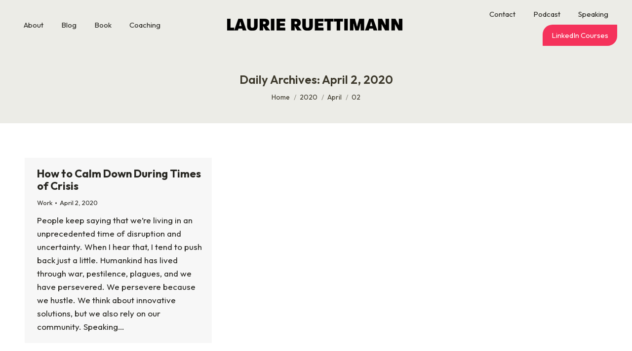

--- FILE ---
content_type: text/html; charset=UTF-8
request_url: https://laurieruettimann.com/2020/04/02/
body_size: 11753
content:
<!DOCTYPE html>
<!--[if !(IE 6) | !(IE 7) | !(IE 8)  ]><!-->
<html lang="en-US" class="no-js">
<!--<![endif]-->
<head>
<link rel="preload" href="https://laurieruettimann.com/wp-includes/js/jquery/jquery.min.js" as="script" />
<link rel="preload" href="https://laurieruettimann.com/wp-includes/js/jquery/jquery-migrate.min.js" as="script" />
<link rel="preload" href="https://laurieruettimann.com/wp-content/plugins/Ultimate_VC_Addons/assets/min-js/jquery-ui.min.js" as="script" />
<link rel="preload" href="https://laurieruettimann.com/wp-content/plugins/Ultimate_VC_Addons/assets/min-js/jquery-ui-labeledslider.min.js" as="script" />
<link rel="preload" href="https://laurieruettimann.com/wp-content/cache/wpo-minify/1768538635/assets/wpo-minify-header-897d2dfc.min.js" as="script" />
<link rel="preload" href="https://maps.googleapis.com/maps/api/js" as="script" />
<link rel="preload" href="https://laurieruettimann.com/wp-content/cache/wpo-minify/1768538635/assets/wpo-minify-header-3e49832f.min.js" as="script" />
<link rel="preload" href="https://kit.fontawesome.com/d456856ba9.js" as="script" />
<link rel="preload" href="https://www.googletagmanager.com/gtag/js?id=UA-18864734-2" as="script" />
<link rel="preload" href="https://laurieruettimann.com/wp-content/cache/wpo-minify/1768538635/assets/wpo-minify-footer-7e7a150d.min.js" as="script" />
<link rel="preload" href="https://js-na2.hs-scripts.com/244231059.js?integration=WordPress&#038;ver=11.3.37" as="script" />
<link rel="preload" href="https://laurieruettimann.com/wp-content/cache/wpo-minify/1768538635/assets/wpo-minify-footer-0690110e.min.js" as="script" />
<link rel="preload" href="https://laurieruettimann.com/wp-content/cache/wpo-minify/1768538635/assets/wpo-minify-footer-647d08b4.min.js" as="script" />
<link rel="preload" href="//stats.wp.com/w.js" as="script" />
<link rel="preload" href="https://laurieruettimann.com/wp-content/cache/wpo-minify/1768538635/assets/wpo-minify-footer-eb362a60.min.js" as="script" />
<link rel="preload" href="https://stats.wp.com/e-202604.js" as="script" />
	<meta charset="UTF-8" />
				<meta name="viewport" content="width=device-width, initial-scale=1, maximum-scale=1, user-scalable=0"/>
			<meta name="theme-color" content="#f5325b"/>	<link rel="profile" href="https://gmpg.org/xfn/11" />
	<script>function loadAsync(e,t){var a,n=!1;a=document.createElement("script"),a.type="text/javascript",a.src=e,a.onreadystatechange=function(){n||this.readyState&&"complete"!=this.readyState||(n=!0,"function"==typeof t&&t())},a.onload=a.onreadystatechange,document.getElementsByTagName("head")[0].appendChild(a)}</script>
<meta name='robots' content='noindex, follow' />

	<!-- This site is optimized with the Yoast SEO Premium plugin v26.6 (Yoast SEO v26.7) - https://yoast.com/wordpress/plugins/seo/ -->
	<title>April 2, 2020 | Laurie Ruettimann</title>
	<meta property="og:locale" content="en_US" />
	<meta property="og:type" content="website" />
	<meta property="og:title" content="April 2, 2020" />
	<meta property="og:url" content="https://laurieruettimann.com/2020/04/02/" />
	<meta property="og:site_name" content="Laurie Ruettimann" />
	<meta name="twitter:card" content="summary_large_image" />
	<meta name="twitter:site" content="@ruettimann" />
	<script type="application/ld+json" class="yoast-schema-graph">{"@context":"https://schema.org","@graph":[{"@type":"CollectionPage","@id":"https://laurieruettimann.com/2020/04/02/","url":"https://laurieruettimann.com/2020/04/02/","name":"April 2, 2020 | Laurie Ruettimann","isPartOf":{"@id":"https://laurieruettimann.com/#website"},"breadcrumb":{"@id":"https://laurieruettimann.com/2020/04/02/#breadcrumb"},"inLanguage":"en-US"},{"@type":"BreadcrumbList","@id":"https://laurieruettimann.com/2020/04/02/#breadcrumb","itemListElement":[{"@type":"ListItem","position":1,"name":"Home","item":"https://laurieruettimann.com/"},{"@type":"ListItem","position":2,"name":"Archives for April 2, 2020"}]},{"@type":"WebSite","@id":"https://laurieruettimann.com/#website","url":"https://laurieruettimann.com/","name":"Laurie Ruettimann","description":"Author. Speaker. Podcaster. Innovator.","publisher":{"@id":"https://laurieruettimann.com/#/schema/person/c2468637a85fe451ecbbcf2fff919acd"},"alternateName":"Punk Rock HR","potentialAction":[{"@type":"SearchAction","target":{"@type":"EntryPoint","urlTemplate":"https://laurieruettimann.com/?s={search_term_string}"},"query-input":{"@type":"PropertyValueSpecification","valueRequired":true,"valueName":"search_term_string"}}],"inLanguage":"en-US"},{"@type":["Person","Organization"],"@id":"https://laurieruettimann.com/#/schema/person/c2468637a85fe451ecbbcf2fff919acd","name":"Laurie Ruettimann","image":{"@type":"ImageObject","inLanguage":"en-US","@id":"https://laurieruettimann.com/#/schema/person/image/","url":"https://laurieruettimann.com/wp-content/uploads/2023/06/abstract-icon.png","contentUrl":"https://laurieruettimann.com/wp-content/uploads/2023/06/abstract-icon.png","width":578,"height":292,"caption":"Laurie Ruettimann"},"logo":{"@id":"https://laurieruettimann.com/#/schema/person/image/"},"sameAs":["https://x.com/ruettimann"]}]}</script>
	<!-- / Yoast SEO Premium plugin. -->


<link rel='dns-prefetch' href='//js-na2.hs-scripts.com' />
<link rel='dns-prefetch' href='//stats.wp.com' />
<link rel='dns-prefetch' href='//maps.googleapis.com' />
<link rel='dns-prefetch' href='//fonts.googleapis.com' />
<link rel='dns-prefetch' href='//jetpack.wordpress.com' />
<link rel='dns-prefetch' href='//s0.wp.com' />
<link rel='dns-prefetch' href='//public-api.wordpress.com' />
<link rel='dns-prefetch' href='//0.gravatar.com' />
<link rel='dns-prefetch' href='//1.gravatar.com' />
<link rel='dns-prefetch' href='//2.gravatar.com' />
<style id='wp-img-auto-sizes-contain-inline-css'>
img:is([sizes=auto i],[sizes^="auto," i]){contain-intrinsic-size:3000px 1500px}
/*# sourceURL=wp-img-auto-sizes-contain-inline-css */
</style>
<style id='classic-theme-styles-inline-css'>
/*! This file is auto-generated */
.wp-block-button__link{color:#fff;background-color:#32373c;border-radius:9999px;box-shadow:none;text-decoration:none;padding:calc(.667em + 2px) calc(1.333em + 2px);font-size:1.125em}.wp-block-file__button{background:#32373c;color:#fff;text-decoration:none}
/*# sourceURL=/wp-includes/css/classic-themes.min.css */
</style>
<link rel='stylesheet' id='wpo_min-header-0-css' href='https://laurieruettimann.com/wp-content/cache/wpo-minify/1768538635/assets/wpo-minify-header-900abccf.min.css' media='all' />
<script src="https://laurieruettimann.com/wp-includes/js/jquery/jquery.min.js" id="jquery-core-js"></script>
<script src="https://laurieruettimann.com/wp-includes/js/jquery/jquery-migrate.min.js" id="jquery-migrate-js"></script>
<script src="https://laurieruettimann.com/wp-content/plugins/Ultimate_VC_Addons/assets/min-js/jquery-ui.min.js" id="jquery_ui-js"></script>
<script src="https://laurieruettimann.com/wp-content/plugins/Ultimate_VC_Addons/assets/min-js/jquery-ui-labeledslider.min.js" id="ultimate-vc-addons_range_tick-js"></script>
<script id="wpo_min-header-0-js-extra">
var wpdm_url = {"home":"https://laurieruettimann.com/","site":"https://laurieruettimann.com/","ajax":"https://laurieruettimann.com/wp-admin/admin-ajax.php"};
var wpdm_js = {"spinner":"\u003Ci class=\"wpdm-icon wpdm-sun wpdm-spin\"\u003E\u003C/i\u003E","client_id":"1370cb1695e37bf42c0e1e8731f2f830"};
var wpdm_strings = {"pass_var":"Password Verified!","pass_var_q":"Please click following button to start download.","start_dl":"Start Download"};
var dtLocal = {"themeUrl":"https://laurieruettimann.com/wp-content/themes/dt-the7","passText":"To view this protected post, enter the password below:","moreButtonText":{"loading":"Loading...","loadMore":"Load more"},"postID":"5759","ajaxurl":"https://laurieruettimann.com/wp-admin/admin-ajax.php","REST":{"baseUrl":"https://laurieruettimann.com/wp-json/the7/v1","endpoints":{"sendMail":"/send-mail"}},"contactMessages":{"required":"One or more fields have an error. Please check and try again.","terms":"Please accept the privacy policy.","fillTheCaptchaError":"Please, fill the captcha."},"captchaSiteKey":"","ajaxNonce":"a27c91e405","pageData":{"type":"archive","template":"archive","layout":"masonry"},"themeSettings":{"smoothScroll":"off","lazyLoading":false,"desktopHeader":{"height":100},"ToggleCaptionEnabled":"disabled","ToggleCaption":"Navigation","floatingHeader":{"showAfter":140,"showMenu":true,"height":60,"logo":{"showLogo":true,"html":"\u003Cimg class=\" preload-me\" src=\"https://laurieruettimann.com/wp-content/uploads/2023/04/LR-2023-logo-web.png\" srcset=\"https://laurieruettimann.com/wp-content/uploads/2023/04/LR-2023-logo-web.png 376w, https://laurieruettimann.com/wp-content/uploads/2023/04/LR-2023-logo-retina.png 751w\" width=\"376\" height=\"48\"   sizes=\"376px\" alt=\"Laurie Ruettimann\" /\u003E","url":"https://laurieruettimann.com/"}},"topLine":{"floatingTopLine":{"logo":{"showLogo":false,"html":""}}},"mobileHeader":{"firstSwitchPoint":1050,"secondSwitchPoint":778,"firstSwitchPointHeight":80,"secondSwitchPointHeight":60,"mobileToggleCaptionEnabled":"disabled","mobileToggleCaption":"Menu"},"stickyMobileHeaderFirstSwitch":{"logo":{"html":"\u003Cimg class=\" preload-me\" src=\"https://laurieruettimann.com/wp-content/uploads/2023/04/LR-2023-logo-web.png\" srcset=\"https://laurieruettimann.com/wp-content/uploads/2023/04/LR-2023-logo-web.png 376w, https://laurieruettimann.com/wp-content/uploads/2023/04/LR-2023-logo-retina.png 751w\" width=\"376\" height=\"48\"   sizes=\"376px\" alt=\"Laurie Ruettimann\" /\u003E"}},"stickyMobileHeaderSecondSwitch":{"logo":{"html":"\u003Cimg class=\" preload-me\" src=\"https://laurieruettimann.com/wp-content/uploads/2023/04/LR-2023-logo-web.png\" srcset=\"https://laurieruettimann.com/wp-content/uploads/2023/04/LR-2023-logo-web.png 376w, https://laurieruettimann.com/wp-content/uploads/2023/04/LR-2023-logo-retina.png 751w\" width=\"376\" height=\"48\"   sizes=\"376px\" alt=\"Laurie Ruettimann\" /\u003E"}},"sidebar":{"switchPoint":990},"boxedWidth":"1340px"},"VCMobileScreenWidth":"768"};
var dtShare = {"shareButtonText":{"facebook":"Share on Facebook","twitter":"Share on X","pinterest":"Pin it","linkedin":"Share on Linkedin","whatsapp":"Share on Whatsapp"},"overlayOpacity":"85"};
//# sourceURL=wpo_min-header-0-js-extra
</script>
<script defer src="https://laurieruettimann.com/wp-content/cache/wpo-minify/1768538635/assets/wpo-minify-header-897d2dfc.min.js" id="wpo_min-header-0-js"></script>
<script src="https://maps.googleapis.com/maps/api/js" id="ultimate-vc-addons-googleapis-js"></script>
<script defer src="https://laurieruettimann.com/wp-content/cache/wpo-minify/1768538635/assets/wpo-minify-header-3e49832f.min.js" id="wpo_min-header-2-js"></script>
<script></script>			<!-- DO NOT COPY THIS SNIPPET! Start of Page Analytics Tracking for HubSpot WordPress plugin v11.3.37-->
			<script class="hsq-set-content-id" data-content-id="listing-page">
				var _hsq = _hsq || [];
				_hsq.push(["setContentType", "listing-page"]);
			</script>
			<!-- DO NOT COPY THIS SNIPPET! End of Page Analytics Tracking for HubSpot WordPress plugin -->
			<meta name="google-site-verification" content="9mBiumOBikiEuV8Wzp3mtU7dv29LfQ2KdCZ6KInccAg" />
<meta name="generator" content="webp-uploads 2.6.1">
	<style>img#wpstats{display:none}</style>
		<meta data-od-replaced-content="optimization-detective 1.0.0-beta4" name="generator" content="optimization-detective 1.0.0-beta4; url_metric_groups={0:empty, 480:empty, 600:empty, 782:empty}">
<meta name="generator" content="Powered by WPBakery Page Builder - drag and drop page builder for WordPress."/>
<meta name="generator" content="image-prioritizer 1.0.0-beta3">
<script type="text/javascript" id="the7-loader-script">
document.addEventListener("DOMContentLoaded", function(event) {
	var load = document.getElementById("load");
	if(!load.classList.contains('loader-removed')){
		var removeLoading = setTimeout(function() {
			load.className += " loader-removed";
		}, 300);
	}
});
</script>
		<link rel="icon" href="https://laurieruettimann.com/wp-content/uploads/2023/05/favicon-150x150.png" sizes="32x32" />
<link rel="icon" href="https://laurieruettimann.com/wp-content/uploads/2023/05/favicon.png" sizes="192x192" />
<link rel="apple-touch-icon" href="https://laurieruettimann.com/wp-content/uploads/2023/05/favicon.png" />
<meta name="msapplication-TileImage" content="https://laurieruettimann.com/wp-content/uploads/2023/05/favicon.png" />
<noscript><style> .wpb_animate_when_almost_visible { opacity: 1; }</style></noscript><meta name="generator" content="WordPress Download Manager 3.3.46" />
<script src="https://kit.fontawesome.com/d456856ba9.js"></script>

<!-- Global site tag (gtag.js) - Google Analytics -->
<script async src="https://www.googletagmanager.com/gtag/js?id=UA-18864734-2"></script>
<script>
  window.dataLayer = window.dataLayer || [];
  function gtag(){dataLayer.push(arguments);}
  gtag('js', new Date());

  gtag('config', 'UA-18864734-2');
</script><style id='the7-custom-inline-css' type='text/css'>
@font-face {
    font-family: 'North';
    font-style: normal;
    font-weight: normal;
    font-display: swap;
    src: local('North Regular'), url('/wp-content/uploads/fonts/North.woff2') format('woff2');
}


@font-face {
    font-family: 'BebasNeue-Regular';
    font-style: normal;
    font-weight: normal;
    font-display: swap;
    src: local('Bebas Neue Regular'), url('/wp-content/uploads/fonts/BebasNeue-Regular.woff2') format('woff2');
}


a {
    text-decoration: none;
}

p {margin-bottom: 25px;}
.footer p {margin-bottom: 5px;}

/* footer styling */
.footer .soc-ico a::before {
    background-color: #fff;
}



.website .soc-font-icon::before {
    content: "\f2ce" !important;
font-family: "FontAwesome",'Font Awesome 5 Free' !important;
}


.dt-btn {
  border-radius: 20px 1px;
}


/* blog styling */
.single-related-posts .mini-post-img {display: none;}


/*.single-post .post-thumbnail{display:none;}*/

/* Archive styling */
.archive .blog-media img {display: none;}
.archive .blog-media {width: 0 !important;}
.archive .blog-content {width: 90% !important;}

.archive .author {display: none;}

/* event styling */

.event-button {background-color: #cd965a; color: #fff; padding: 10px; text-transform: uppercase;}

.event-button:hover {background-color: #1d1d1d; color: #fff;}

.event-template-default #sidebar {display: none !important;}

.css-events-list table.events-table th.event-heading {font: normal 18px / 24px "North", Helvetica, Arial, Verdana, sans-serif;}

.css-events-list table.events-table td {
    padding: 10px 0;
}

/*.content ul {
    list-style: none !important;
}*/

div.css-search div.em-search-main .em-search-submit {
background-color: #cd965a;
background: -moz-linear-gradient( center top, #cd965a 5%, #cd965a 100% );
}

div.css-search div.em-search-main .em-search-submit:hover {
background-color: #cd965a;
background: -moz-linear-gradient( center top, #cd965a 5%, #cd965a 100% );
}

.event-categories a {color: #282828;}

.dt-btn {transition: 0.6s;}

/* event styling mobile */
 @media only screen and (max-width: 600px) {
.css-events-list table.events-table th.event-heading {
    font: normal 12px / 17px "North", Helvetica, Arial, Verdana, sans-serif;
}
	 .css-events-list table.events-table td {font: normal 12px / 18px "Arimo", Helvetica, Arial, Verdana, sans-serif;}
}

@media screen and (min-width:767px){
	.single .post:not(.type-event) .post-thumbnail {
    max-width: 50%;
    float: right;
    margin-left: 45px;
}

.single .post:not(.type-event) .post-thumbnail + h3,.single .post:not(.type-event) .post-thumbnail + h2,.single .post:not(.type-event) .post-thumbnail + h4 {
    clear: none;
}
}

.menu-button {background: #f5325b; border-radius: 20px 1px; transition: 0.2s;}

.main-nav >  li.menu-button > a .menu-text {color: #fff !important;}

.menu-button:hover {background: #000; transition: 0.2s;}

#bottom-bar a {text-decoration: underline;}




/* mobile styling */
 @media only screen and (max-width: 600px) {
	 .swap-on-mobile {
		display: flex !important;
		flex-direction: column-reverse;
	}
	 .fancy-header {background-image: none !important;}
	 .smaller-sub-heading {font-size: 22px !important; line-height: 30px !important;}
	 #footer {text-align:center;}
	 #footer .custom-nav > li > a {justify-content: center;}
  
}

</style>
                <style>
        /* WPDM Link Template Styles */        </style>
                <style>

            :root {
                --color-primary: #cd965a;
                --color-primary-rgb: 205, 150, 90;
                --color-primary-hover: #282828;
                --color-primary-active: #282828;
                --clr-sec: #6c757d;
                --clr-sec-rgb: 108, 117, 125;
                --clr-sec-hover: #6c757d;
                --clr-sec-active: #6c757d;
                --color-secondary: #6c757d;
                --color-secondary-rgb: 108, 117, 125;
                --color-secondary-hover: #6c757d;
                --color-secondary-active: #6c757d;
                --color-success: #18ce0f;
                --color-success-rgb: 24, 206, 15;
                --color-success-hover: #18ce0f;
                --color-success-active: #18ce0f;
                --color-info: #282828;
                --color-info-rgb: 40, 40, 40;
                --color-info-hover: #282828;
                --color-info-active: #282828;
                --color-warning: #FFB236;
                --color-warning-rgb: 255, 178, 54;
                --color-warning-hover: #FFB236;
                --color-warning-active: #FFB236;
                --color-danger: #ff5062;
                --color-danger-rgb: 255, 80, 98;
                --color-danger-hover: #ff5062;
                --color-danger-active: #ff5062;
                --color-green: #30b570;
                --color-blue: #0073ff;
                --color-purple: #8557D3;
                --color-red: #ff5062;
                --color-muted: rgba(69, 89, 122, 0.6);
                --wpdm-font: "Sen", -apple-system, BlinkMacSystemFont, "Segoe UI", Roboto, Helvetica, Arial, sans-serif, "Apple Color Emoji", "Segoe UI Emoji", "Segoe UI Symbol";
            }

            .wpdm-download-link.btn.btn-primary {
                border-radius: 1px;
            }


        </style>
        <style id='global-styles-inline-css'>
:root{--wp--preset--aspect-ratio--square: 1;--wp--preset--aspect-ratio--4-3: 4/3;--wp--preset--aspect-ratio--3-4: 3/4;--wp--preset--aspect-ratio--3-2: 3/2;--wp--preset--aspect-ratio--2-3: 2/3;--wp--preset--aspect-ratio--16-9: 16/9;--wp--preset--aspect-ratio--9-16: 9/16;--wp--preset--color--black: #000000;--wp--preset--color--cyan-bluish-gray: #abb8c3;--wp--preset--color--white: #FFF;--wp--preset--color--pale-pink: #f78da7;--wp--preset--color--vivid-red: #cf2e2e;--wp--preset--color--luminous-vivid-orange: #ff6900;--wp--preset--color--luminous-vivid-amber: #fcb900;--wp--preset--color--light-green-cyan: #7bdcb5;--wp--preset--color--vivid-green-cyan: #00d084;--wp--preset--color--pale-cyan-blue: #8ed1fc;--wp--preset--color--vivid-cyan-blue: #0693e3;--wp--preset--color--vivid-purple: #9b51e0;--wp--preset--color--accent: #f5325b;--wp--preset--color--dark-gray: #111;--wp--preset--color--light-gray: #767676;--wp--preset--gradient--vivid-cyan-blue-to-vivid-purple: linear-gradient(135deg,rgb(6,147,227) 0%,rgb(155,81,224) 100%);--wp--preset--gradient--light-green-cyan-to-vivid-green-cyan: linear-gradient(135deg,rgb(122,220,180) 0%,rgb(0,208,130) 100%);--wp--preset--gradient--luminous-vivid-amber-to-luminous-vivid-orange: linear-gradient(135deg,rgb(252,185,0) 0%,rgb(255,105,0) 100%);--wp--preset--gradient--luminous-vivid-orange-to-vivid-red: linear-gradient(135deg,rgb(255,105,0) 0%,rgb(207,46,46) 100%);--wp--preset--gradient--very-light-gray-to-cyan-bluish-gray: linear-gradient(135deg,rgb(238,238,238) 0%,rgb(169,184,195) 100%);--wp--preset--gradient--cool-to-warm-spectrum: linear-gradient(135deg,rgb(74,234,220) 0%,rgb(151,120,209) 20%,rgb(207,42,186) 40%,rgb(238,44,130) 60%,rgb(251,105,98) 80%,rgb(254,248,76) 100%);--wp--preset--gradient--blush-light-purple: linear-gradient(135deg,rgb(255,206,236) 0%,rgb(152,150,240) 100%);--wp--preset--gradient--blush-bordeaux: linear-gradient(135deg,rgb(254,205,165) 0%,rgb(254,45,45) 50%,rgb(107,0,62) 100%);--wp--preset--gradient--luminous-dusk: linear-gradient(135deg,rgb(255,203,112) 0%,rgb(199,81,192) 50%,rgb(65,88,208) 100%);--wp--preset--gradient--pale-ocean: linear-gradient(135deg,rgb(255,245,203) 0%,rgb(182,227,212) 50%,rgb(51,167,181) 100%);--wp--preset--gradient--electric-grass: linear-gradient(135deg,rgb(202,248,128) 0%,rgb(113,206,126) 100%);--wp--preset--gradient--midnight: linear-gradient(135deg,rgb(2,3,129) 0%,rgb(40,116,252) 100%);--wp--preset--font-size--small: 13px;--wp--preset--font-size--medium: 20px;--wp--preset--font-size--large: 36px;--wp--preset--font-size--x-large: 42px;--wp--preset--spacing--20: 0.44rem;--wp--preset--spacing--30: 0.67rem;--wp--preset--spacing--40: 1rem;--wp--preset--spacing--50: 1.5rem;--wp--preset--spacing--60: 2.25rem;--wp--preset--spacing--70: 3.38rem;--wp--preset--spacing--80: 5.06rem;--wp--preset--shadow--natural: 6px 6px 9px rgba(0, 0, 0, 0.2);--wp--preset--shadow--deep: 12px 12px 50px rgba(0, 0, 0, 0.4);--wp--preset--shadow--sharp: 6px 6px 0px rgba(0, 0, 0, 0.2);--wp--preset--shadow--outlined: 6px 6px 0px -3px rgb(255, 255, 255), 6px 6px rgb(0, 0, 0);--wp--preset--shadow--crisp: 6px 6px 0px rgb(0, 0, 0);}:where(.is-layout-flex){gap: 0.5em;}:where(.is-layout-grid){gap: 0.5em;}body .is-layout-flex{display: flex;}.is-layout-flex{flex-wrap: wrap;align-items: center;}.is-layout-flex > :is(*, div){margin: 0;}body .is-layout-grid{display: grid;}.is-layout-grid > :is(*, div){margin: 0;}:where(.wp-block-columns.is-layout-flex){gap: 2em;}:where(.wp-block-columns.is-layout-grid){gap: 2em;}:where(.wp-block-post-template.is-layout-flex){gap: 1.25em;}:where(.wp-block-post-template.is-layout-grid){gap: 1.25em;}.has-black-color{color: var(--wp--preset--color--black) !important;}.has-cyan-bluish-gray-color{color: var(--wp--preset--color--cyan-bluish-gray) !important;}.has-white-color{color: var(--wp--preset--color--white) !important;}.has-pale-pink-color{color: var(--wp--preset--color--pale-pink) !important;}.has-vivid-red-color{color: var(--wp--preset--color--vivid-red) !important;}.has-luminous-vivid-orange-color{color: var(--wp--preset--color--luminous-vivid-orange) !important;}.has-luminous-vivid-amber-color{color: var(--wp--preset--color--luminous-vivid-amber) !important;}.has-light-green-cyan-color{color: var(--wp--preset--color--light-green-cyan) !important;}.has-vivid-green-cyan-color{color: var(--wp--preset--color--vivid-green-cyan) !important;}.has-pale-cyan-blue-color{color: var(--wp--preset--color--pale-cyan-blue) !important;}.has-vivid-cyan-blue-color{color: var(--wp--preset--color--vivid-cyan-blue) !important;}.has-vivid-purple-color{color: var(--wp--preset--color--vivid-purple) !important;}.has-black-background-color{background-color: var(--wp--preset--color--black) !important;}.has-cyan-bluish-gray-background-color{background-color: var(--wp--preset--color--cyan-bluish-gray) !important;}.has-white-background-color{background-color: var(--wp--preset--color--white) !important;}.has-pale-pink-background-color{background-color: var(--wp--preset--color--pale-pink) !important;}.has-vivid-red-background-color{background-color: var(--wp--preset--color--vivid-red) !important;}.has-luminous-vivid-orange-background-color{background-color: var(--wp--preset--color--luminous-vivid-orange) !important;}.has-luminous-vivid-amber-background-color{background-color: var(--wp--preset--color--luminous-vivid-amber) !important;}.has-light-green-cyan-background-color{background-color: var(--wp--preset--color--light-green-cyan) !important;}.has-vivid-green-cyan-background-color{background-color: var(--wp--preset--color--vivid-green-cyan) !important;}.has-pale-cyan-blue-background-color{background-color: var(--wp--preset--color--pale-cyan-blue) !important;}.has-vivid-cyan-blue-background-color{background-color: var(--wp--preset--color--vivid-cyan-blue) !important;}.has-vivid-purple-background-color{background-color: var(--wp--preset--color--vivid-purple) !important;}.has-black-border-color{border-color: var(--wp--preset--color--black) !important;}.has-cyan-bluish-gray-border-color{border-color: var(--wp--preset--color--cyan-bluish-gray) !important;}.has-white-border-color{border-color: var(--wp--preset--color--white) !important;}.has-pale-pink-border-color{border-color: var(--wp--preset--color--pale-pink) !important;}.has-vivid-red-border-color{border-color: var(--wp--preset--color--vivid-red) !important;}.has-luminous-vivid-orange-border-color{border-color: var(--wp--preset--color--luminous-vivid-orange) !important;}.has-luminous-vivid-amber-border-color{border-color: var(--wp--preset--color--luminous-vivid-amber) !important;}.has-light-green-cyan-border-color{border-color: var(--wp--preset--color--light-green-cyan) !important;}.has-vivid-green-cyan-border-color{border-color: var(--wp--preset--color--vivid-green-cyan) !important;}.has-pale-cyan-blue-border-color{border-color: var(--wp--preset--color--pale-cyan-blue) !important;}.has-vivid-cyan-blue-border-color{border-color: var(--wp--preset--color--vivid-cyan-blue) !important;}.has-vivid-purple-border-color{border-color: var(--wp--preset--color--vivid-purple) !important;}.has-vivid-cyan-blue-to-vivid-purple-gradient-background{background: var(--wp--preset--gradient--vivid-cyan-blue-to-vivid-purple) !important;}.has-light-green-cyan-to-vivid-green-cyan-gradient-background{background: var(--wp--preset--gradient--light-green-cyan-to-vivid-green-cyan) !important;}.has-luminous-vivid-amber-to-luminous-vivid-orange-gradient-background{background: var(--wp--preset--gradient--luminous-vivid-amber-to-luminous-vivid-orange) !important;}.has-luminous-vivid-orange-to-vivid-red-gradient-background{background: var(--wp--preset--gradient--luminous-vivid-orange-to-vivid-red) !important;}.has-very-light-gray-to-cyan-bluish-gray-gradient-background{background: var(--wp--preset--gradient--very-light-gray-to-cyan-bluish-gray) !important;}.has-cool-to-warm-spectrum-gradient-background{background: var(--wp--preset--gradient--cool-to-warm-spectrum) !important;}.has-blush-light-purple-gradient-background{background: var(--wp--preset--gradient--blush-light-purple) !important;}.has-blush-bordeaux-gradient-background{background: var(--wp--preset--gradient--blush-bordeaux) !important;}.has-luminous-dusk-gradient-background{background: var(--wp--preset--gradient--luminous-dusk) !important;}.has-pale-ocean-gradient-background{background: var(--wp--preset--gradient--pale-ocean) !important;}.has-electric-grass-gradient-background{background: var(--wp--preset--gradient--electric-grass) !important;}.has-midnight-gradient-background{background: var(--wp--preset--gradient--midnight) !important;}.has-small-font-size{font-size: var(--wp--preset--font-size--small) !important;}.has-medium-font-size{font-size: var(--wp--preset--font-size--medium) !important;}.has-large-font-size{font-size: var(--wp--preset--font-size--large) !important;}.has-x-large-font-size{font-size: var(--wp--preset--font-size--x-large) !important;}
/*# sourceURL=global-styles-inline-css */
</style>
</head>
<body id="the7-body" class="archive date wp-embed-responsive wp-theme-dt-the7 wp-child-theme-dt-the7-child the7-core-ver-2.7.12 jps-theme-dt-the7-child layout-masonry description-under-image dt-responsive-on right-mobile-menu-close-icon ouside-menu-close-icon mobile-hamburger-close-bg-enable mobile-hamburger-close-bg-hover-enable  fade-medium-mobile-menu-close-icon fade-medium-menu-close-icon srcset-enabled btn-flat custom-btn-color custom-btn-hover-color phantom-fade phantom-shadow-decoration phantom-main-logo-on sticky-mobile-header top-header first-switch-logo-left first-switch-menu-right second-switch-logo-left second-switch-menu-right right-mobile-menu layzr-loading-on popup-message-style the7-ver-14.0.2.1 dt-fa-compatibility wpb-js-composer js-comp-ver-8.7.2 vc_responsive">
<!-- The7 14.0.2.1 -->
<div id="load" class="">
	<div class="load-wrap"></div>
</div>
<div id="page" >
	<a class="skip-link screen-reader-text" href="#content">Skip to content</a>

<div class="masthead split-header outside fade-mobile-menu-icon dt-parent-menu-clickable show-sub-menu-on-hover" >

	<div class="top-bar line-content top-bar-empty top-bar-line-hide">
	<div class="top-bar-bg" ></div>
	<div class="mini-widgets left-widgets"></div><div class="mini-widgets right-widgets"></div></div>

	<header class="header-bar" role="banner">

		<div class="branding">
	<div id="site-title" class="assistive-text">Laurie Ruettimann</div>
	<div id="site-description" class="assistive-text">Author. Speaker. Podcaster. Innovator.</div>
	<a class="same-logo" href="https://laurieruettimann.com/"><img data-od-unknown-tag data-od-xpath="/HTML/BODY/DIV[@id=&apos;page&apos;]/*[2][self::DIV]/*[2][self::HEADER]/*[1][self::DIV]/*[3][self::A]/*[1][self::IMG]" class=" preload-me" src="https://laurieruettimann.com/wp-content/uploads/2023/04/LR-2023-logo-web.png" srcset="https://laurieruettimann.com/wp-content/uploads/2023/04/LR-2023-logo-web.png 376w, https://laurieruettimann.com/wp-content/uploads/2023/04/LR-2023-logo-retina.png 751w" width="376" height="48"   sizes="376px" alt="Laurie Ruettimann" /></a></div>

		<nav class="navigation">

			<ul id="split_left-menu" class="main-nav"><li class="menu-item menu-item-type-post_type menu-item-object-page menu-item-7741 first depth-0"><a href='https://laurieruettimann.com/about/' data-level='1'><span class="menu-item-text"><span class="menu-text">About</span></span></a></li> <li class="menu-item menu-item-type-post_type menu-item-object-page menu-item-7682 depth-0"><a href='https://laurieruettimann.com/blog/' data-level='1'><span class="menu-item-text"><span class="menu-text">Blog</span></span></a></li> <li class="menu-item menu-item-type-post_type menu-item-object-page menu-item-7683 depth-0"><a href='https://laurieruettimann.com/books/' data-level='1'><span class="menu-item-text"><span class="menu-text">Book</span></span></a></li> <li class="menu-item menu-item-type-post_type menu-item-object-page menu-item-11305 last depth-0"><a href='https://laurieruettimann.com/coaching/' data-level='1'><span class="menu-item-text"><span class="menu-text">Coaching</span></span></a></li> </ul>
			
		</nav>

		<nav class="navigation">

			<ul id="split_right-menu" class="main-nav"><li class="menu-item menu-item-type-post_type menu-item-object-page menu-item-11306 first depth-0"><a href='https://laurieruettimann.com/contact/' data-level='1'><span class="menu-item-text"><span class="menu-text">Contact</span></span></a></li> <li class="menu-item menu-item-type-post_type menu-item-object-page menu-item-7743 depth-0"><a href='https://laurieruettimann.com/podcast/' data-level='1'><span class="menu-item-text"><span class="menu-text">Podcast</span></span></a></li> <li class="menu-item menu-item-type-post_type menu-item-object-page menu-item-7744 depth-0"><a href='https://laurieruettimann.com/speaking/' data-level='1'><span class="menu-item-text"><span class="menu-text">Speaking</span></span></a></li> <li class="menu-button menu-item menu-item-type-post_type menu-item-object-page menu-item-7688 last depth-0"><a href='https://laurieruettimann.com/linkedin/' data-level='1'><span class="menu-item-text"><span class="menu-text">LinkedIn Courses</span></span></a></li> </ul>
			
		</nav>

	</header>

</div>
<div role="navigation" aria-label="Main Menu" class="dt-mobile-header mobile-menu-show-divider">
	<div class="dt-close-mobile-menu-icon" aria-label="Close" role="button" tabindex="0"><div class="close-line-wrap"><span class="close-line"></span><span class="close-line"></span><span class="close-line"></span></div></div>	<ul id="mobile-menu" class="mobile-main-nav">
		<li class="menu-item menu-item-type-post_type menu-item-object-page menu-item-6603 first depth-0"><a href='https://laurieruettimann.com/about/' data-level='1'><span class="menu-item-text"><span class="menu-text">About</span></span></a></li> <li class="menu-item menu-item-type-post_type menu-item-object-page menu-item-28 depth-0"><a href='https://laurieruettimann.com/blog/' data-level='1'><span class="menu-item-text"><span class="menu-text">Blog</span></span></a></li> <li class="menu-item menu-item-type-post_type menu-item-object-page menu-item-6279 depth-0"><a href='https://laurieruettimann.com/books/' data-level='1'><span class="menu-item-text"><span class="menu-text">Book</span></span></a></li> <li class="menu-item menu-item-type-post_type menu-item-object-page menu-item-11267 depth-0"><a href='https://laurieruettimann.com/coaching/' data-level='1'><span class="menu-item-text"><span class="menu-text">Coaching</span></span></a></li> <li class="menu-item menu-item-type-post_type menu-item-object-page menu-item-27 depth-0"><a href='https://laurieruettimann.com/podcast/' data-level='1'><span class="menu-item-text"><span class="menu-text">Podcast</span></span></a></li> <li class="menu-item menu-item-type-post_type menu-item-object-page menu-item-6606 depth-0"><a href='https://laurieruettimann.com/speaking/' data-level='1'><span class="menu-item-text"><span class="menu-text">Speaking</span></span></a></li> <li class="menu-item menu-item-type-post_type menu-item-object-page menu-item-7007 last depth-0"><a href='https://laurieruettimann.com/linkedin/' data-level='1'><span class="menu-item-text"><span class="menu-text">LinkedIn Learning Courses</span></span></a></li> 	</ul>
	<div class='mobile-mini-widgets-in-menu'></div>
</div>

		<div class="page-title title-center solid-bg breadcrumbs-mobile-off page-title-responsive-enabled">
			<div class="wf-wrap">

				<div class="page-title-head hgroup"><h1 >Daily Archives: <span>April 2, 2020</span></h1></div><div class="page-title-breadcrumbs"><div class="assistive-text">You are here:</div><ol class="breadcrumbs text-small" itemscope itemtype="https://schema.org/BreadcrumbList"><li itemprop="itemListElement" itemscope itemtype="https://schema.org/ListItem"><a itemprop="item" href="https://laurieruettimann.com/" title="Home"><span itemprop="name">Home</span></a><meta itemprop="position" content="1" /></li><li itemprop="itemListElement" itemscope itemtype="https://schema.org/ListItem"><a itemprop="item" href="https://laurieruettimann.com/2020/" title="2020"><span itemprop="name">2020</span></a><meta itemprop="position" content="2" /></li><li itemprop="itemListElement" itemscope itemtype="https://schema.org/ListItem"><a itemprop="item" href="https://laurieruettimann.com/2020/04/" title="April"><span itemprop="name">April</span></a><meta itemprop="position" content="3" /></li><li class="current" itemprop="itemListElement" itemscope itemtype="https://schema.org/ListItem"><span itemprop="name">02</span><meta itemprop="position" content="4" /></li></ol></div>			</div>
		</div>

		

<div id="main" class="sidebar-none sidebar-divider-off">

	
	<div class="main-gradient"></div>
	<div class="wf-wrap">
	<div class="wf-container-main">

	

	<!-- Content -->
	<div id="content" class="content" role="main">

		<div class="wf-container loading-effect-fade-in iso-container bg-under-post description-under-image content-align-left" data-padding="10px" data-cur-page="1" data-width="320px" data-columns="3">
<div class="wf-cell iso-item" data-post-id="5759" data-date="2020-04-02T04:00:55-04:00" data-name="How to Calm Down During Times of Crisis">
	<article class="post no-img post-5759 type-post status-publish format-standard hentry category-work tag-career tag-healthy-mindsets tag-hr tag-wellness category-5 bg-on fullwidth-img description-off">

		
		<div class="blog-content wf-td">
			<h3 class="entry-title"><a href="https://laurieruettimann.com/how-to-calm-down-during-times-of-crisis/" title="How to Calm Down During Times of Crisis" rel="bookmark">How to Calm Down During Times of Crisis</a></h3>

			<div class="entry-meta"><span class="category-link"><a href="https://laurieruettimann.com/category/work/" >Work</a></span><a class="author vcard" href="https://laurieruettimann.com/author/ruettimann/" title="View all posts by Laurie Ruettimann" rel="author">By <span class="fn">Laurie Ruettimann</span></a><a href="https://laurieruettimann.com/2020/04/02/" title="4:00 am" class="data-link" rel="bookmark"><time class="entry-date updated" datetime="2020-04-02T04:00:55-04:00">April 2, 2020</time></a></div><p>People keep saying that we&#8217;re living in an unprecedented time of disruption and uncertainty. When I hear that, I tend to push back just a little. Humankind has lived through war, pestilence, plagues, and we have persevered. We persevere because we hustle. We think about innovative solutions, but we also rely on our community. Speaking&hellip;</p>

		</div>

	</article>

</div></div>
	</div><!-- #content -->

	

			</div><!-- .wf-container -->
		</div><!-- .wf-wrap -->

	
	</div><!-- #main -->

	


	<!-- !Footer -->
	<footer id="footer" class="footer solid-bg"  role="contentinfo">

		
<!-- !Bottom-bar -->
<div id="bottom-bar" class="solid-bg logo-center">
    <div class="wf-wrap">
        <div class="wf-container-bottom">

			
            <div class="wf-float-right">

				<div class="bottom-text-block"><p>©2026 Laurie Ruettimann. All rights reserved | <a href="/privacy-policy/">Privacy Policy</a> | <a href="/disclaimer/">Disclaimer</a></p>
</div>
            </div>

        </div><!-- .wf-container-bottom -->
    </div><!-- .wf-wrap -->
</div><!-- #bottom-bar -->
	</footer><!-- #footer -->

<a href="#" class="scroll-top"><svg version="1.1" xmlns="http://www.w3.org/2000/svg" xmlns:xlink="http://www.w3.org/1999/xlink" x="0px" y="0px"
	 viewBox="0 0 16 16" style="enable-background:new 0 0 16 16;" xml:space="preserve">
<path d="M11.7,6.3l-3-3C8.5,3.1,8.3,3,8,3c0,0,0,0,0,0C7.7,3,7.5,3.1,7.3,3.3l-3,3c-0.4,0.4-0.4,1,0,1.4c0.4,0.4,1,0.4,1.4,0L7,6.4
	V12c0,0.6,0.4,1,1,1s1-0.4,1-1V6.4l1.3,1.3c0.4,0.4,1,0.4,1.4,0C11.9,7.5,12,7.3,12,7S11.9,6.5,11.7,6.3z"/>
</svg><span class="screen-reader-text">Go to Top</span></a>

</div><!-- #page -->

<script type="speculationrules">
{"prefetch":[{"source":"document","where":{"and":[{"href_matches":"/*"},{"not":{"href_matches":["/wp-*.php","/wp-admin/*","/wp-content/uploads/*","/wp-content/*","/wp-content/plugins/*","/wp-content/themes/dt-the7-child/*","/wp-content/themes/dt-the7/*","/*\\?(.+)"]}},{"not":{"selector_matches":"a[rel~=\"nofollow\"]"}},{"not":{"selector_matches":".no-prefetch, .no-prefetch a"}}]},"eagerness":"conservative"}]}
</script>
            <script>
                const abmsg = "We noticed an ad blocker. Consider whitelisting us to support the site ❤️";
                const abmsgd = "download";
                const iswpdmpropage = 0;
                jQuery(function($){

                    
                });
            </script>
            <div id="fb-root"></div>
                <!-- Facebook Pixel Code - Delayed Load -->
    <script>
      window.addEventListener('load', function() {
        !function(f,b,e,v,n,t,s)
        {if(f.fbq)return;n=f.fbq=function(){n.callMethod?
        n.callMethod.apply(n,arguments):n.queue.push(arguments)};
        if(!f._fbq)f._fbq=n;n.push=n;n.loaded=!0;n.version='2.0';
        n.queue=[];t=b.createElement(e);t.async=!0;
        t.src=v;s=b.getElementsByTagName(e)[0];
        s.parentNode.insertBefore(t,s)}(window, document,'script',
        'https://connect.facebook.net/en_US/fbevents.js');
        fbq('init', '2194252124209296');
        fbq('track', 'PageView');
      });
    </script>
    <noscript><img height="1" width="1" style="display:none"
      src="https://www.facebook.com/tr?id=2194252124209296&ev=PageView&noscript=1"
    /></noscript>
    <!-- End Facebook Pixel Code -->
    		<div class="jetpack-instant-search__widget-area" style="display: none">
					</div>
		<script defer src="https://laurieruettimann.com/wp-content/cache/wpo-minify/1768538635/assets/wpo-minify-footer-7e7a150d.min.js" id="wpo_min-footer-0-js"></script>
<script id="leadin-script-loader-js-js-extra">
var leadin_wordpress = {"userRole":"visitor","pageType":"archive","leadinPluginVersion":"11.3.37"};
//# sourceURL=leadin-script-loader-js-js-extra
</script>
<script src="https://js-na2.hs-scripts.com/244231059.js?integration=WordPress&amp;ver=11.3.37" id="leadin-script-loader-js-js"></script>
<script defer src="https://laurieruettimann.com/wp-content/cache/wpo-minify/1768538635/assets/wpo-minify-footer-0690110e.min.js" id="wpo_min-footer-2-js"></script>
<script defer src="https://laurieruettimann.com/wp-content/cache/wpo-minify/1768538635/assets/wpo-minify-footer-647d08b4.min.js" id="wpo_min-footer-3-js"></script>
<script src="//stats.wp.com/w.js" id="jp-tracks-js"></script>
<script defer src="https://laurieruettimann.com/wp-content/cache/wpo-minify/1768538635/assets/wpo-minify-footer-eb362a60.min.js" id="wpo_min-footer-5-js"></script>
<script id="jetpack-stats-js-before">
_stq = window._stq || [];
_stq.push([ "view", {"v":"ext","blog":"65437450","post":"0","tz":"-5","srv":"laurieruettimann.com","arch_date":"2020/04/02","arch_results":"1","j":"1:15.4"} ]);
_stq.push([ "clickTrackerInit", "65437450", "0" ]);
//# sourceURL=jetpack-stats-js-before
</script>
<script src="https://stats.wp.com/e-202604.js" id="jetpack-stats-js" defer data-wp-strategy="defer"></script>
<script></script>
<div class="pswp" tabindex="-1" role="dialog" aria-hidden="true">
	<div class="pswp__bg"></div>
	<div class="pswp__scroll-wrap">
		<div class="pswp__container">
			<div class="pswp__item"></div>
			<div class="pswp__item"></div>
			<div class="pswp__item"></div>
		</div>
		<div class="pswp__ui pswp__ui--hidden">
			<div class="pswp__top-bar">
				<div class="pswp__counter"></div>
				<button class="pswp__button pswp__button--close" title="Close (Esc)" aria-label="Close (Esc)"></button>
				<button class="pswp__button pswp__button--share" title="Share" aria-label="Share"></button>
				<button class="pswp__button pswp__button--fs" title="Toggle fullscreen" aria-label="Toggle fullscreen"></button>
				<button class="pswp__button pswp__button--zoom" title="Zoom in/out" aria-label="Zoom in/out"></button>
				<div class="pswp__preloader">
					<div class="pswp__preloader__icn">
						<div class="pswp__preloader__cut">
							<div class="pswp__preloader__donut"></div>
						</div>
					</div>
				</div>
			</div>
			<div class="pswp__share-modal pswp__share-modal--hidden pswp__single-tap">
				<div class="pswp__share-tooltip"></div> 
			</div>
			<button class="pswp__button pswp__button--arrow--left" title="Previous (arrow left)" aria-label="Previous (arrow left)">
			</button>
			<button class="pswp__button pswp__button--arrow--right" title="Next (arrow right)" aria-label="Next (arrow right)">
			</button>
			<div class="pswp__caption">
				<div class="pswp__caption__center"></div>
			</div>
		</div>
	</div>
</div>
<script type="application/json" id="optimization-detective-detect-args">
["https://laurieruettimann.com/wp-content/plugins/optimization-detective/detect.min.js?ver=1.0.0-beta4",{"minViewportAspectRatio":0.4,"maxViewportAspectRatio":2.5,"isDebug":false,"extensionModuleUrls":["https://laurieruettimann.com/wp-content/plugins/image-prioritizer/detect.min.js?ver=1.0.0-beta3"],"restApiEndpoint":"https://laurieruettimann.com/wp-json/optimization-detective/v1/url-metrics:store","currentETag":"e7dc4729a1e1b41ba223474a8c7dd41d","currentUrl":"https://laurieruettimann.com/2020/04/02/","urlMetricSlug":"d9da04c09d75865c5cf86a1225aba156","cachePurgePostId":5759,"urlMetricHMAC":"b7324bd0e088348bfa500d5bc5fc754a","urlMetricGroupStatuses":[{"minimumViewportWidth":0,"maximumViewportWidth":480,"complete":false},{"minimumViewportWidth":480,"maximumViewportWidth":600,"complete":false},{"minimumViewportWidth":600,"maximumViewportWidth":782,"complete":false},{"minimumViewportWidth":782,"maximumViewportWidth":null,"complete":false}],"storageLockTTL":60,"freshnessTTL":604800,"webVitalsLibrarySrc":"https://laurieruettimann.com/wp-content/plugins/optimization-detective/build/web-vitals.js?ver=5.1.0","gzdecodeAvailable":true,"maxUrlMetricSize":1048576}]
</script>
<script type="module">
async function load(){await new Promise((e=>{"complete"===document.readyState?e():window.addEventListener("load",e,{once:!0})})),"function"==typeof requestIdleCallback&&await new Promise((e=>{requestIdleCallback(e)}));const e=JSON.parse(document.getElementById("optimization-detective-detect-args").textContent),t=e[0],a=e[1],n=(await import(t)).default;await n(a)}load();
//# sourceURL=https://laurieruettimann.com/wp-content/plugins/optimization-detective/detect-loader.min.js?ver=1.0.0-beta4
</script>
<script>(function(){function c(){var b=a.contentDocument||a.contentWindow.document;if(b){var d=b.createElement('script');d.innerHTML="window.__CF$cv$params={r:'9c0841e25a166483',t:'MTc2ODg0NTg5Ni4wMDAwMDA='};var a=document.createElement('script');a.nonce='';a.src='/cdn-cgi/challenge-platform/scripts/jsd/main.js';document.getElementsByTagName('head')[0].appendChild(a);";b.getElementsByTagName('head')[0].appendChild(d)}}if(document.body){var a=document.createElement('iframe');a.height=1;a.width=1;a.style.position='absolute';a.style.top=0;a.style.left=0;a.style.border='none';a.style.visibility='hidden';document.body.appendChild(a);if('loading'!==document.readyState)c();else if(window.addEventListener)document.addEventListener('DOMContentLoaded',c);else{var e=document.onreadystatechange||function(){};document.onreadystatechange=function(b){e(b);'loading'!==document.readyState&&(document.onreadystatechange=e,c())}}}})();</script></body>
</html>
